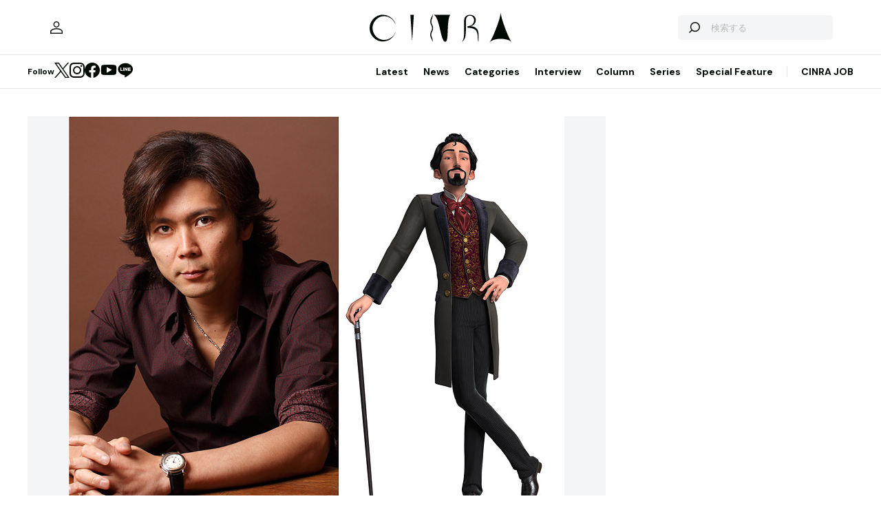

--- FILE ---
content_type: text/html; charset=utf-8
request_url: https://www.google.com/recaptcha/api2/aframe
body_size: 267
content:
<!DOCTYPE HTML><html><head><meta http-equiv="content-type" content="text/html; charset=UTF-8"></head><body><script nonce="nOyXky1H899HcfAF5sAQtg">/** Anti-fraud and anti-abuse applications only. See google.com/recaptcha */ try{var clients={'sodar':'https://pagead2.googlesyndication.com/pagead/sodar?'};window.addEventListener("message",function(a){try{if(a.source===window.parent){var b=JSON.parse(a.data);var c=clients[b['id']];if(c){var d=document.createElement('img');d.src=c+b['params']+'&rc='+(localStorage.getItem("rc::a")?sessionStorage.getItem("rc::b"):"");window.document.body.appendChild(d);sessionStorage.setItem("rc::e",parseInt(sessionStorage.getItem("rc::e")||0)+1);localStorage.setItem("rc::h",'1768645904918');}}}catch(b){}});window.parent.postMessage("_grecaptcha_ready", "*");}catch(b){}</script></body></html>